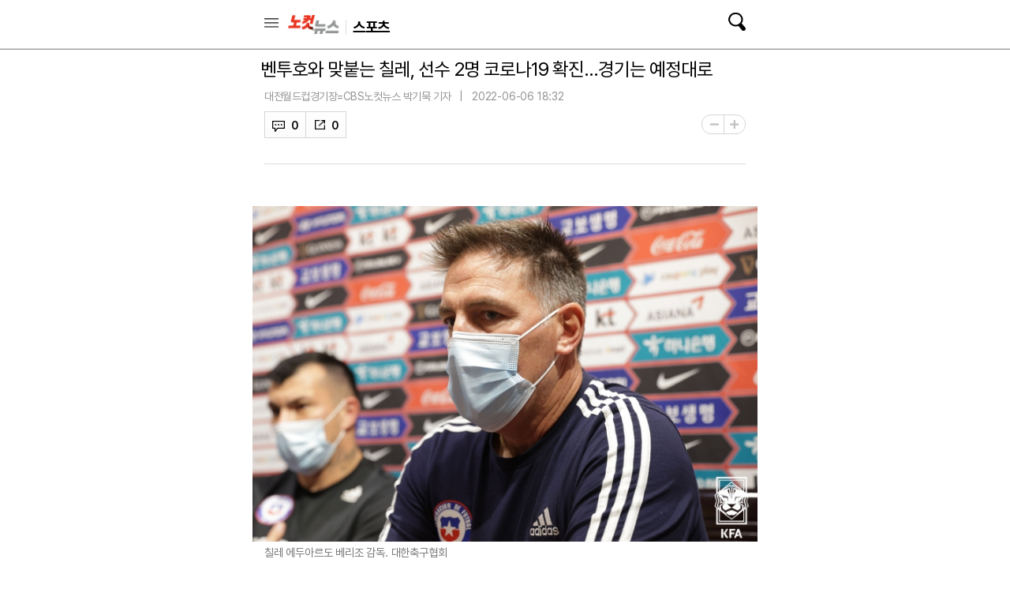

--- FILE ---
content_type: text/html; charset=utf-8
request_url: https://m.nocutnews.co.kr/news/5767727
body_size: 15397
content:

<!DOCTYPE html>
<html xmlns="http://www.w3.org/1999/xhtml" lang="ko">
<head><meta charset="utf-8" /><meta http-equiv="X-UA-Compatible" content="IE=edge, chrome=1" /><meta name="theme-color" content="#d6d6d6" /><meta name="apple-mobile-web-app-status-bar-style" content="black" /><meta name="naver-site-verification" content="b48d76b0bd0390343524a5a0edb8a5882256fbc1" /><meta property="og:site_name" content="노컷뉴스" /><meta property="fb:pages" content="193441624024392" /><meta id="viewport" name="viewport" content="width=device-width,initial-scale=1.0,minimum-scale=1.0,maximum-scale=3.0,user-scalable=yes" /><meta name="google-site-verification" content="EX6fKyyKn5aXUixtgeYmhjaxfeJ5uoQQP1k4VpM2DQI" /><meta name="dailymotion-domain-verification" content="dml6g3zuoks7t1tfn" /><meta name="referrer" content="unsafe-url" />



<meta name="description" content="한국 축구대표팀과 평가전을 치를 칠레 축구대표팀 선수 등 2명이 코로나19 확진 판정을 받았다." /><meta property="og:url" content="https://www.nocutnews.co.kr/news/5767727" /><meta property="og:type" content="article" /><meta property="og:title" content="벤투호와 맞붙는 칠레, 선수 2명 코로나19 확진…경기는 예정대로" /><meta property="og:description" content="한국 축구대표팀과 평가전을 치를 칠레 축구대표팀 선수 등 2명이 코로나19 확진 판정을 받았다." /><meta property="og:image" content="https://file2.nocutnews.co.kr/newsroom/image/2022/06/06/202206061829443505_0.jpg" /><meta property="og:locale" content="ko_KR" /><meta name="twitter:card" content="summary_large_image" /><meta name="twitter:url" content="https://www.nocutnews.co.kr/news/5767727" /><meta name="twitter:title" content="벤투호와 맞붙는 칠레, 선수 2명 코로나19 확진…경기는 예정대로" /><meta name="twitter:description" content="한국 축구대표팀과 평가전을 치를 칠레 축구대표팀 선수 등 2명이 코로나19 확진 판정을 받았다." /><meta name="twitter:image" content="https://file2.nocutnews.co.kr/newsroom/image/2022/06/06/202206061829443505_0.jpg" /><meta name="article:section" content="스포츠" /><meta name="article:section2" content="축구" /><meta name="article:published_time" content="2022-06-06T18:32:57.1130000" /><meta name="dable:item_id" content="5767727" /><meta name="dable:author" content="대전월드컵경기장=CBS노컷뉴스 박기묵 기자" /><title>
	벤투호와 맞붙는 칠레, 선수 2명 코로나19 확진…경기는 예정대로 - 노컷뉴스
</title><link rel="icon" href="//img.nocutnews.co.kr/m/nocut.png" /><link rel="shortcut icon" href="//img.nocutnews.co.kr/mnocut/v2/common/mnocutico.png" /><link rel="apple-touch-icon-precomposed" href="//img.nocutnews.co.kr/mnocut/v2/common/mnocutico.png" />
<!-- Google Tag Manager -->
<script>(function (w, d, s, l, i) {
		w[l] = w[l] || []; w[l].push({
			'gtm.start':
				new Date().getTime(), event: 'gtm.js'
		}); var f = d.getElementsByTagName(s)[0],
			j = d.createElement(s), dl = l != 'dataLayer' ? '&l=' + l : ''; j.async = true; j.src =
				'https://www.googletagmanager.com/gtm.js?id=' + i + dl; f.parentNode.insertBefore(j, f);
	})(window, document, 'script', 'dataLayer', 'GTM-T4TKQGW');</script>
<!-- End Google Tag Manager -->
<link rel="stylesheet" type="text/css" href="/jquery/ui/jquery-ui.min.css" /><link rel="stylesheet" href="https://cdn.jsdelivr.net/npm/swiper@11/swiper-bundle.min.css" /><link href="/css/basic.css" rel="stylesheet" /><link rel="stylesheet" type="text/css" href="/css/snslayer.css" /><link rel="stylesheet" type="text/css" href="/css/common2024.css" /><link rel="stylesheet" type="text/css" href="/css/slick.css" />
<link rel="stylesheet" type="text/css" href="/css/sub_head.css" />

<link rel="stylesheet" type="text/css" href="https://www.jqueryscript.net/css/jquerysctipttop.css" />
<link rel="stylesheet" type="text/css" href="https://reply.nocutnews.co.kr/css/basic.css" />
<link rel="stylesheet" type="text/css" href="https://reply.nocutnews.co.kr/css/reply.css" />
<link rel="canonical" href="https://www.nocutnews.co.kr/news/5767727" />
<link href="/jquery/jquerysctipttop.css" rel="stylesheet" />



<link href="css/view.css" rel="stylesheet" />


<link rel="amphtml" href="https://m.nocutnews.co.kr/news/amp/5767727" />


<script type = 'application/ld+json'>
{
"@context": "https://schema.org",
"@type": "NewsArticle",
"@id": "https://www.nocutnews.co.kr/news/5767727",
"mainEntityOfPage" : {
"@type": "WebPage" , 
"@id": "https://www.nocutnews.co.kr/news/5767727"
},
"articleSection": [
"스포츠",
"축구"
],
"headline": "벤투호와 맞붙는 칠레, 선수 2명 코로나19 확진…경기는 예정대로",
"image": {
 "@type": "ImageObject", 
 "@id": "https://file2.nocutnews.co.kr/newsroom/image/2022/06/06/202206061829443505_0.jpg", 
 "url": "https://file2.nocutnews.co.kr/newsroom/image/2022/06/06/202206061829443505_0.jpg", 
 "width": "710", 
 "height": "668" 
},
"datePublished": "2022-06-06T18:32:57",
"dateModified": "2022-06-06T18:32:57",
"author" : {
 "@type": "Person", 
 "name": "대전월드컵경기장=CBS노컷뉴스 박기묵 기자" 
},
"publisher": {
 "@type": "Organization", 
 "name": "노컷뉴스", 
"logo": {
 "@type": "ImageObject", 
 "url": "https://img.nocutnews.co.kr/nocut/v2/img/img_snsDefault_n.png", 
 "width": "211", 
 "height": "60" 
},
"sameAs": ["https://www.facebook.com/nocutnews", "https://twitter.com/nocutnews"] }, 
"description": "한국 축구대표팀과 평가전을 치를 칠레 축구대표팀 선수 등 2명이 코로나19 확진 판정을 받았다."
},
{
"@context": "https://schema.org",
"@type": "BreadcrumbList",
"itemListElement" : [{
"@type": "ListItem",
"position": 1,
"name": "홈",
"item": "https://m.nocutnews.co.kr"
},
{
"@type": "ListItem",
"position": 2,
"name": "스포츠",
"item": "https://m.nocutnews.co.kr/news/sports"
},
{
"@type": "ListItem",
"position": 3,
"name": "축구",
"item": "https://m.nocutnews.co.kr/news/sports?c2=221"
},
{
"@type": "ListItem",
"position": 4,
"name": "벤투호와 맞붙는 칠레, 선수 2명 코로나19 확진…경기는 예정대로",
"item": "https://m.nocutnews.co.kr/news/5767727"
}
]
}
</script>


<script type="text/javascript" src="/WebResource.axd?d=vk8OLjAtV5n4RTSkntTKLMOFXJqKGAveaiIcBu_LddYyzZyKctGn1MekGwXM0wJjQcJp-Z-IRlqpd-VZk7NAoSyivU77RsNMcmlOKD0tX1YV3t4Yh9FAXAanoHKFWXJ4CjaMRG2jbabws_OGWWJbodps6Ug1&t=639029534942017456"></script>
<script type="text/javascript" src="/jquery/jquery.min.js"></script>
<script type="text/javascript" src="/jquery/ui/jquery-ui.min.js"></script>	
<script src="https://cdn.jsdelivr.net/npm/swiper@11/swiper-bundle.min.js"></script>
<script type="text/javascript" src="/WebResource.axd?d=CoYCds3a48pxw4hdcWCV_H7tm9j1nYMjJpxkdYvTE7M1wxeCL4YzcHV5trzFr5WU818_3NHUPcq6-Q-A-NezS_3AUgexlfMq8qxHptLv2BSvR2PVeFJOEjiLuvqowSVuqdAV71oNjPPpqJZBmey03ilhXQQ1&t=639029534942017456"></script>
<script type="text/javascript" src="/WebResource.axd?d=uwOdSAuA01rsLsJON_Q1bcfHMB1df1K8ZgSQa-g9Fk8ae3fPoEqQ7Gl8qR1t4aa8OYVijQOdAKp1L-Acfx6Ek-r9CAhZ_ouZennVSbFU58ZZdfdBuk4yO_l-uG-39YGf3VmpCt4jvVz7CJKuGcpk16NeW23dwXSXHPvOtKtIrbtc_n1g0&t=639029534942017456"></script>
<script type="text/javascript" src="/jquery/jquery.event.scroll.js"></script>
<script type="text/javascript" src="/jquery/jquery.touchSwipe.min.js"></script>
<script type="text/javascript" src="/js/kakao.min.js"></script>
<script type="text/javascript" src="/news/js/clipboard.min.js"></script>	
<script type="text/javascript" src="/js/slick.min.js"></script>
<script type="text/javascript" src="/js/nocutnews-1.1.1.js"></script>
<script type="text/javascript" src="/js/memberinfo.js"></script>
<script type="text/javascript" src="/js/app.js"></script>



<script type="text/javascript" src="/js/lazyload.js"></script>

<script type="text/javascript" src="/jquery/photoswipe.js"></script>
<script type="text/javascript" src="/jquery/photoswipe-ui-default.js"></script>
<script type="text/javascript" src="/news/js/view-2.0.1.js"></script>


		
		<script async src="https://securepubads.g.doubleclick.net/tag/js/gpt.js" crossorigin="anonymous"></script>
		<script>
			window.googletag = window.googletag || { cmd: [] };
			googletag.cmd.push(function () {
				googletag.defineSlot('/83673359,30749565/nocutnews_Mbottomanchor_b_320_100', [320, 100], 'div-gpt-ad-1757469681941-0').addService(googletag.pubads());
				googletag.pubads().enableSingleRequest();
				googletag.enableServices();
			});
		</script>
	

<script type="text/javascript" src="//send.mci1.co.kr/delivery/js/32057708/23314335276" async></script>
<script type="text/javascript" src="https://reply.nocutnews.co.kr/js/reply.js"></script>
<script type="text/javascript" src="https://cms.nocutnews.co.kr/nocutnews/mobile_main_data_v5.js"></script>
<script type="text/javascript" src="https://cms.nocutnews.co.kr/nocutnews/recommend_data_v3.htm"></script>
<script type="text/javascript" src="https://cms.nocutnews.co.kr/nocutnews/special/election/presidential21/common_data.js"></script>
<script type="text/javascript" src="https://www.gstatic.com/charts/loader.js"></script>

<script type="text/javascript" src="https://cms.nocutnews.co.kr/nocutnews/rightarea_data_v5.js"></script>
<script type="text/javascript" src="https://cms.nocutnews.co.kr/nocutnews/videolive_data.js"></script>
</head>
<body id="htmlBody">
<form method="post" action="./5767727" id="frmForm">
<div class="aspNetHidden">
<input type="hidden" name="__VIEWSTATE" id="__VIEWSTATE" value="RaOo3WCbY64EuDeM+WV1BwAEmssbOlxCKFNjsmUQGfE51AUDtr2irmJupmKzJeRtyhxRsKGFrn4/[base64]/zXuz4xXdIZ3X3s1QTOFVZICRbbenUe1rnfcZSt49ljyC+mRGsmUxbEdlxgN9Lx9ufZXuR32qtCgcoBXsapdOxTxowMoMI2l9PEJ3x3xJ7tnX4MspAOvAvN49hMCcNK+aIC3ocjmckuCSXGciVEi8WYgiSR7UJL51qh8+xUo0o/KxKYG2UjT7VM0wydmoTRpYHLXlAXA0DVPBzB2u2j0YOgwbuYqdEBfD38qQ8NQyqinddPSGcy2bK/PVN7c8x0iw4hXgHkbdUIkvoyFMehf6jujOLSHVBr4wWolJpW7oB3R0e8PUryGtnkPPfXDxug8sLwyKFeSs9rPAkb/[base64]/dAPO/x6wJtOT9DS2YG1LTPYnduXwECbRT/XtYGrfmQnFAmZ0Op6+/itMxWUUOYG9+2EnGERmG/EHAg3KqCr9ZBDI9mAyMS0wMOIJEAwSB63QTrOO91D6j5QeuDxarLLcClQ4bJUvJPaJGT/2aFhtjj0uwpGstzUsHhP3rXqinEAF8W9b/071rynVGPnfGRGqbcRx8uXKrhIS6gP5Xknh4xhV4BdfF3w7l2i52zW4wViEwVWisBL3cWpIqUo6u/kAaut8dzdTPGs6awPziYhycrh807r7n0tlm+//LbtF/rsJq5euUHs1txnIjPBK+rPS/wD6SDBLTZHCJ/+DsEcNpaeNZKgn6bt5eNa2uGet3qtt9bbSb9h5Oipl3sbXzUDW3GvwkNqqMeS/Ghn0HKy6TJ29Ecc7n/NULjcK19/[base64]/[base64]" />
</div>


<script type="text/javascript">
//<![CDATA[
_Page.news.index = 5767727;
_Page.news.shortUrl = "http://cbs.kr/8DPmb6";
_TRK_PN = "노컷";
_TRK_CP = "스포츠";
_page.data.clientId = "eb001155-cc9b-44b8-bca5-1e3900af40e1";
_page.share.sns.kakaoLink.apiKey = "439f10174b0dab64f4520b0bdecfe66a";
_page.channel = _page.data.channel;
_page.clientId = _page.data.clientId;
_page.apiDomain = `${_page.data.nocutApi}/nocut/`;
_page.subscribeApiDomain = `${_page.data.nocutApi}/subscribe`;
_Data.sites.nocut.login = "https://member.nocutnews.co.kr/login";
//]]>
</script>

<div class="aspNetHidden">

	<input type="hidden" name="__VIEWSTATEGENERATOR" id="__VIEWSTATEGENERATOR" value="B69F4D26" />
</div>

<div id="pnlHeader" class="header">
	

		<div class="header_con">
			<div class="h_con">
				<div class="header_top_btns">
					<a href="javascript:;" class="btn_remote">목록</a>
					<h1><a href="/">노컷뉴스</a></h1>
				</div>
				<h2>
					<a id="hlCategory" href="/news/sports"><span id="lbCategory">스포츠</span></a>
				</h2>
			
				<a class="btn_search" href="javascript:;">검색</a>
				
				<div id="pnlSns" class="h_share">
		
					<ul>
						<li class="reply">
							<a id="hlReply">댓글</a>
							<span id="spnReplyCount">0</span>
						</li>
						
						<li class="share_b">
							<button type="button">공유</button>
							
						</li>
						<li class="font_b">
							<button type="button">글자크기</button>
							
							<div class="layerfont" style="display:none;"> 
								<strong>글자 크기</strong>
								<button type="button" class="btn_close">X</button>
								
								<p>
									<button type="button" data-size="80" class="font80">가</button>
									<button type="button" data-size="90" class="font90">가</button>
									<button type="button" data-size="100" class="font100">가</button>
									<button type="button" data-size="110" class="font110">가</button>
									<button type="button" data-size="120" class="font120">가</button>

									
								</p>
							</div>
						</li>
					</ul>
				
	</div>
			</div>

			
			<div class="sctbox_wrap">
				<div class="sh_top">
					<div class="h_con">
						<h1><a href="/">노컷뉴스</a></h1>
						<a href="#" class="btn_close">닫기</a>
					</div>
				</div>
				<div class="sctbox">
					<div class="h_con">
						<div class="sb">
							<div class="searchbox">
								<input type="text" name="query" placeholder="검색어를 입력하세요" />
								<p class="bw">
									<a href="https://msearch.nocutnews.co.kr/?sv=" class="btn_search">검색</a>
								</p>
							</div>
						</div>
						<div class="scbox" style="display: none;">
							<ul class="sclist">
								<li>
									<p>검색결과가 없습니다.</p>
								</li>
							</ul>
							<p class="autoact">
								<a href="#" class="btn_s">자동검색</a>
								<a href="#" class="on">ON</a>
							</p>
						</div>

						
						
						
						<div class="most_b">
							<h3>실시간 랭킹 뉴스</h3>
							<ol>
								
							</ol>
						</div>
					</div>
				</div>
			</div>
		</div>
		
		
	

</div>


<div id="pnlTopAd" class="subtop_ad">
	
	
	
	<div style="max-width: 320px; max-height: 50px; margin:0 auto; text-align: center; overflow: hidden; zoom: 1;">
		<script type="text/javascript" src="//white.contentsfeed.com/RealMedia/ads/adstream_jx.ads/m.nocutnews.co.kr/article@Top1"></script>
	</div>
	


</div>


<div class="remotecontrol">
	
	<div class="remote_con">
		<div class="remote_top">
			<a href="/" class="logo">노컷뉴스</a>
		</div>
		<div class="login_b">
			<iframe id="ifrLogin" width="280" height="30" style="margin:0; padding:0;" src="/common/loginframe.aspx?639054110597163709"
					marginwidth="0" marginheight="0" frameborder="0" scrolling="no"></iframe>
			
		</div>
		<ul class="navlist">
			<li class="w100"><a href="/news/list">최신기사</a></li>
			
					<li><a href="/news/politics">정치</a></li>
				
					<li><a href="/news/society">사회</a></li>
				
					<li><a href="/news/area">전국</a></li>
				
					<li><a href="/news/policy">정책</a></li>
				
					<li><a href="/news/economy">경제</a></li>
				
					<li><a href="/news/industry">산업</a></li>
				
					<li><a href="/news/world">국제</a></li>
				
					<li><a href="/news/opinion">오피니언</a></li>
				
					<li><a href="/news/life">라이프</a></li>
				
					<li><a href="/news/entertainment">엔터</a></li>
				
					<li><a href="/news/sports">스포츠</a></li>
				
			
		</ul>
		<ul class="navlist">
			<li><a href="/issue/hotissue/">핫이슈</a></li>
			<li><a href="/issue/theme/">스페셜</a></li>
			<li><a href="/issue/plan/">기획</a></li>
			<li><a href="/subscribe/">구독</a></li>
			<li><a href="/jebo/write.aspx">제보</a></li>
		</ul>
		<ul class="navlist">
			<li><a href="/nocutv/">노컷브이</a></li>
			<li><a href="/photo/">포토</a></li>
			<li><a href="/story/">인터랙티브</a></li>
			<li><a href="/itsreal/">노컷체크</a></li>
			<li><a href="/podcast/">팟캐스트</a></li>
			<li><a href="/timeline/">타임라인</a></li>
		
		</ul>
		<dl>
			<dt>전국 네트워크</dt>
			<dd>
				<ul class="navlist">
					
					<li><a href="/news/list?c2=227" target="_blank">경인</a></li>
					<li><a target="_blank" href="https://mgw.nocutnews.co.kr">강원</a></li>
					<li><a target="_blank" href="https://mgn.nocutnews.co.kr">경남</a></li>
					<li><a target="_blank" href="https://mgj.nocutnews.co.kr">광주</a></li>
					<li><a target="_blank" href="https://mdg.nocutnews.co.kr">대구</a></li>
					<li><a target="_blank" href="https://mdj.nocutnews.co.kr">대전</a></li>
					<li><a target="_blank" href="https://mbs.nocutnews.co.kr">부산</a></li>
					<li><a target="_blank" href="https://myd.nocutnews.co.kr">영동</a></li>
					<li><a target="_blank" href="https://mus.nocutnews.co.kr">울산</a></li>
					<li><a target="_blank" href="https://mjn.nocutnews.co.kr">전남</a></li>
					<li><a target="_blank" href="https://mjb.nocutnews.co.kr">전북</a></li>
					<li><a target="_blank" href="https://mjeju.nocutnews.co.kr">제주</a></li>
					<li><a target="_blank" href="https://mcj.nocutnews.co.kr">청주</a></li>
					<li><a target="_blank" href="https://mph.nocutnews.co.kr">포항</a></li>
				</ul>
			</dd>
		</dl>
		<ul class="navlist">
			<li><a target="_blank" href="//m.cbs.co.kr">CBS</a></li>
			<li><a target="_blank" href="https://mch.nocutnews.co.kr">크리스천뉴스</a></li>
			<li><a target="_blank" href="//www.youtube.com/@NocutTV1">노컷TV</a></li>
		</ul>
		<div class="snsbox">
			<a class="s1" href="//m.facebook.com/nocutnews" target="_blank">페이스북</a>
			<a class="s2" href="//x.com/nocutnews" target="_blank">X</a>
			<a class="s3" href="//media.naver.com/channel/promotion.nhn?oid=079" target="_blank">네이버</a>
			<a class="s4" href="//v.daum.net/channel/35/home" target="_blank">다음</a>
			<a class="s5" href="//www.youtube.com/user/NocutV" target="_blank">유튜브</a>
		</div>
		
	</div>
</div>




<div class="snslayer" style="display:none;">
	<h1>공유하기</h1>
	<div class="sns_wrap">
		<strong>공유하기</strong>
		<button type="button" class="btn_close">X</button>
		<ul class="sns_b">
			<li><button type="button" class="s_face">페이스북</button></li>
			<li><button type="button" class="s_x">트위터</button></li>
			<li><button type="button" class="s_band">밴드</button></li>
			<li><button type="button" class="s_kakao">카카오톡</button></li>
			<li><button type="button" class="s_copy">URL복사</button></li>
		</ul>
	</div>
</div>
<div class="mask" style="display:none;"></div>


	<div id="debugDisplay" style="width: 400px; height: 250px; position: fixed; top: 250px;
		left: 0px; background-color: white; z-index: 10000; border: 1px solid red; display: none;
		overflow: hidden; overflow-y: auto;">
	</div>
	<div id="pnlContainer" class="container">
	
		<div class="ct1">
			<div class="section view_ct">
				
				

				
				<h1>벤투호와 맞붙는 칠레, 선수 2명 코로나19 확진…경기는 예정대로</h1>
				<div class="view_box">
					
					
					<div class="cmost_n_layer">
						<div class="cmost_n_box">
							<p>노컷뉴스 이 시각 추천뉴스</p>
							<div class="list_box">
								<ol class="newslist cmost_list">
									
								</ol>
							</div>
						</div>
						<button type="button" class="btn_layer_close">닫기</button>
						
					</div>
					<div class="v_t">
						<audio id="pollyAudio"></audio>
						<ul class="bl_b">
							<li class='email'>
	<a href='https://m.nocutnews.co.kr/reporter/669'>대전월드컵경기장=CBS노컷뉴스 박기묵 기자</a>
	<a class='e_ico' href='mailto:ace0912@cbs.co.kr'>메일보내기</a>
</li>

							<li>2022-06-06 18:32</li>
						</ul>
						
						<div class="view_foot">
							<div id="pnlSnsView">
		
								<ul class="sns sns_b">
									<li id="reply" class="reply">
										<a id="hlReply">댓글</a>
										<span id="spnReplyCount">0</span>
									</li>
									<li class="sns_btn">
										<em>0</em>
									</li>
								</ul>
							
	</div>
						</div>
						<p class="font_size">
							<button type="button" class="font_small">-</button>
							<button type="button" class="font_big">+</button>
							
						</p>
						
						

						
						
						<div class="cmost_n">
							<button type="button" class="btn_cmost_n"><span>이 시각 주요뉴스</span></button>
							<p>이 시각 추천뉴스를 확인하세요</p>
						</div>
					</div>
					<div id="divViewBox" class="v_c">
						
						
						
						
						
						
						
						<div id="pnlContent" class="viewbox" itemprop="articleBody">
		
							&nbsp; &nbsp;<span class="fr-img-space-wrap fr-deletable news-image fr-img-caption fr-fic fr-dib" data-id="fba75536-b41c-4890-9faa-1746cb43813c" style="width: 710px;"><span class="fr-img-wrap"><img src="https://file2.nocutnews.co.kr/newsroom/image/2022/06/06/202206061830233461_0.jpg" alt="칠레 에두아르도 베리조 감독. 대한축구협회" class="fr-fic fr-dib"><span class="fr-inner">칠레 에두아르도 베리조 감독. 대한축구협회</span></span><iframe src="//io1.innorame.com/imp/ym4PJAw4p1Dr.iframe" width="100%" height="76" allowtransparency="true" marginwidth="0" marginheight="0" hspace="0" vspace="0" frameborder="0" scrolling="no" style="width:280px;min-width:100%;position:relative;z-index:9;"></iframe></span><br>한국 축구대표팀과 평가전을 치를 칠레 축구대표팀 선수 등 2명이 코로나19 확진 판정을 받았다. <br>&nbsp; &nbsp;<br>칠레축구협회는 6일(한국 시간) 공식 홈페이지를 통해 대표팀 미드필더 에스테반 파베즈(콜로콜로)와 피지컬 트레이너 카를로스 키슬룩이 코로나19 검사에서 양성 반응을 보였다고 밝혔다.<br>&nbsp; &nbsp;<br><div style="width:300px; margin:0 auto 25px;">
			<script type="text/javascript" src="//white.contentsfeed.com/RealMedia/ads/adstream_jx.ads/m.nocutnews.co.kr/article@x28"></script>
		</div>칠레축구협회는 "건강 상태는 양호하고 한국 방역 당국의 지침에 따라 선수단의 보호 아래 격리돼 있다"고 설명했다. 이어 "다른 선수단은 PCR 검사를 포함한 두 차례 검사에서 모두 음성 반응을 보였다"고 덧붙였다.&nbsp;<br>&nbsp; &nbsp;<br>한국과 칠레의 평가전은 이날 오후 8시 대전월드컵경기장에서 예정대로 진행된다.&nbsp;<br>&nbsp; &nbsp;<br><span class="fr-img-space-wrap fr-deletable news-image fr-img-caption fr-fic fr-dib" data-id="f2e647c7-c12a-4f32-aec2-78f125573251" style="width: 710px;"><span class="fr-img-wrap"><img src="https://file2.nocutnews.co.kr/newsroom/image/2022/06/06/202206061829443505_0.jpg" alt="선수단 버스를 기다리는 팬들. 노컷뉴스" class="fr-fic fr-dib"><span class="fr-inner">선수단 버스를 기다리는 팬들. 노컷뉴스</span></span></span><br>파울루 벤투 감독이 이끄는 축구대표팀은 지난 브라질과 6월 평가전 1차전에 이어 칠레전으로 경기력을 점검한다.<br>&nbsp; &nbsp;<br><div style="width: 300px; margin: 0 auto 25px; ">
			<script type="text/javascript" src="//white.contentsfeed.com/RealMedia/ads/adstream_jx.ads/m.nocutnews.co.kr/article@x29"></script>
		</div>특히 손흥민은 이번 칠레전에서 A매치 100경기를 채워 한국 대표팀 역대 16번째로 '센추리 클럽'에 이름을 올린다.&nbsp;<br>&nbsp; &nbsp;<br>대전월드컵경기장 인근은 경기 시작 3시간 전부터 팬들이 몰리기 시작했다. 선수단 버스가 들어서는 경기장 입구는 대표팀을 보려는 팬들로 긴 줄을 이었다.<div class='news-related_n'>
	<h2>관련 기사
	</h2>
	<div class='slider'>
	<div>
		<ul>
		<li><a href='/news/5767578'>역시 화끈한 UFC 헤비급…볼코프, 로젠스트루이크에 1R TKO 승리</a></li>
		<li><a href='/news/5767554'>VNL 4경기 연속 셧아웃패…여자배구 캐나다에도 완패</a></li>
		<li><a href='/news/5767527'>황희찬 "빌드업 축구? 이해 안 가..당연히 축구의 기본"</a></li>
		<li><a href='/news/5767494'>반은 진심이었던 '2002 아재들'…U-14팀과 즐거운 축구잔치</a></li>
		<li><a href='/news/5767449'>'브라질전 교훈' 손흥민, 칠레전서 '센추리 클럽' 축하포 쏜다</a></li>
	</ul></div>
		
	<div>
		<ul>
		<li><a href='/news/5767431'>'여자 배구 어쩌나' 라바리니의 폴란드에 셧아웃패…VNL 3연패</a></li>
		<li><a href='/news/5767112'>놀러 온 거 아니네…세계랭킹 1위가 보여준 '브라질 쇼'[노컷B]</a></li>
		<li><a href='/news/5767023'>'KO 달인의 대결' 볼코프-로젠스트루이크, UFC 헤비급 격돌</a></li>
		<li><a href='/news/5766893'>1년 만에 나온 황의조의 골, 브라질전 벤투호 자존심 살렸다</a></li>
		<li><a href='/news/5766883'>브라질, 홈 분위기 같은 원정에서 韓에 '5골' 축구 서비스</a></li>
	</ul></div>
		
	</div>
</div><br>&nbsp; &nbsp;
						
	</div>


						
						<div id="divBottomByline" class="r_byline">
		
							<p><span class='img'><img src="//img.nocutnews.co.kr/nocut/v3/img/img_reporter.jpg" alt="대전월드컵경기장=CBS노컷뉴스 박기묵 기자" /></span>	<a class='a_reporter' href='https://m.nocutnews.co.kr/reporter/669'><strong>대전월드컵경기장=CBS노컷뉴스 박기묵 기자</strong></a>
<a class='a_mail' href='mailto:ace0912@cbs.co.kr'>메일</a><a class='a_naver' href='https://media.naver.com/journalist/079/46091' target='_blank'>네이버</a><button type='button' class='btn_subscribe' data-index='669' data-title='박기묵'>구독</button></p>
							
						
	</div>
					</div>
				</div>
			</div>
			<div class="con_b" style="">
				
		
		<script type="text/javascript" src="https://white.contentsfeed.com/RealMedia/ads/adstream_jx.ads/m.nocutnews.co.kr/article@x60"></script>
	

				
		
		
	

			</div>
			
			
			<div class="con_b" style="">
				
		

		<script type="text/javascript">
			(function () {
				const now = new Date();
				const from = new Date(2023, 2, 1);
				if (now > from)
					document.write(`
		<div style="width:calc(100% - 20px); padding:0 10px; margin-bottom:20px;">
		<script type="text/javascript" src="//white.contentsfeed.com/RealMedia/ads/adstream_jx.ads/m.nocutnews.co.kr/article@x23"></` + `script>
		</div>`);
				else
					document.write(`
		<script src='//plugin.adplex.co.kr/script/2beonAdScript.js?ver=1.90' charset='UTF-8'></` + `script>
		<iframe src="//io1.innorame.com/imp/bdLkobw4p1Dr.iframe" width="100%" height="100"
			allowtransparency="true" marginwidth="0" marginheight="0" hspace="0" vspace="0"
			frameborder="0" scrolling="no" style="width: 280px; min-width: 100%; padding: 0 10px;
			position: relative; z-index: ;"></iframe>

		<div style="padding: 0 10px; height: 25px; margin-top: -5px;">
			<iframe src="//io1.innorame.com/imp/kyjgQKw4p1Dr.iframe" width="100%" height="25"
				allowtransparency="true" marginwidth="0" marginheight="0" hspace="0" vspace="0"
				frameborder="0" scrolling="no" style="width: 320px; min-width: 100%;" title="ad6-7">
			</iframe>
		</div>
		<div style="padding: 6px 10px 0; height: 25px;">
			<iframe src="//io1.innorame.com/imp/MKB07Aw4p1Dr.iframe" width="100%" height="25"
				allowtransparency="true" marginwidth="0" marginheight="0" hspace="0" vspace="0"
				frameborder="0" scrolling="no" style="width: 320px; min-width: 100%;" title="ad6-8">
			</iframe>
		</div>
		<div style="padding: 4px 0 0;">
			<iframe height="90" src="//io1.innorame.com/imp/ymnaPKw4p1Dr.iframe" allowtransparency="true"
				marginwidth="0" marginheight="0" hspace="0" vspace="0" frameborder="0" scrolling="no"
				style="position: relative; z-index: 100; width: calc(100% - 10px); left: 10px;">
			</iframe>
		</div>`);
			})();
		</script>

		
		

<div style="text-align:center; ">
	<iframe src='//white.contentsfeed.com/RealMedia/ads/adstream_sx.ads/m.nocutnews.co.kr/article@x35' style="width:320px; height:100px; display:block; margin:0 auto 20px;" width='320' height='100' frameBorder='0' marginWidth='0' marginHeight='0' scrolling='no' leftmargin='0' topmargin='0' title="ad6-9"></iframe>
</div>
	

			</div>

			
			<div class="v_like">
				<p class="i_like"><button></button><span>0</span></p>
				<p class="i_unlike"><button></button><span>0</span></p>
			</div>
			<div class="con_b" style="">
				
		
	

				
		
		
	

			</div>
		</div>
		<div class="ct2">
			
				
			
			<div class="section con_b">
				
		
		<div style="text-align: center; margin:20px 0; height:100px;">
			<iframe id="ifrEffect2" class="" src='//white.contentsfeed.com/RealMedia/ads/adstream_sx.ads/m.nocutnews.co.kr/article@x45'
               style="width:320px; height:100px; display:block; margin:0 auto;" width='320' height='100' frameborder='0' marginwidth='0' marginheight='0' scrolling='no'
                leftmargin='0' topmargin='0'></iframe>
		</div>
	

				
			</div>
			<div class="section con_b">
				
						
		
<!-- Dable 하A_리스트8_NULL 위젯 시작 -->
<div id="dablewidget_KoEvJR7B" data-widget_id="KoEvJR7B">
<script>
	(function (d, a, b, l, e, _) {
		if (d[b] && d[b].q) return; d[b] = function () { (d[b].q = d[b].q || []).push(arguments) }; e = a.createElement(l);
		e.async = 1; e.charset = 'utf-8'; e.src = '//static.dable.io/dist/plugin.min.js';
		_ = a.getElementsByTagName(l)[0]; _.parentNode.insertBefore(e, _);
	})(window, document, 'dable', 'script');
	dable('setService', 'm.nocutnews.co.kr');
	dable('renderWidget', 'dablewidget_KoEvJR7B');
</script>
</div>
<!-- Dable 하A_리스트8_NULL 위젯 종료 -->

<!-- Dable 하B_텍스트6_EMPTY 위젯 시작 -->
<div id="dablewidget_370nRKXx" data-widget_id="370nRKXx">
<script>
	(function (d, a, b, l, e, _) {
		if (d[b] && d[b].q) return; d[b] = function () { (d[b].q = d[b].q || []).push(arguments) }; e = a.createElement(l);
		e.async = 1; e.charset = 'utf-8'; e.src = '//static.dable.io/dist/plugin.min.js';
		_ = a.getElementsByTagName(l)[0]; _.parentNode.insertBefore(e, _);
	})(window, document, 'dable', 'script');
	dable('setService', 'm.nocutnews.co.kr');
	dable('renderWidget', 'dablewidget_370nRKXx');
</script>
	</div>
<!-- Dable 하B_텍스트6_EMPTY 위젯 종료 -->

	

					
			</div>
			
			


			<div class="section con_b">
				
						
		
		
	

						
		
		
	

					
			</div>

			
			

<div class="c_b">
	<div class="most_b">
		<h3>실시간 랭킹 뉴스</h3>
		<ol>
			
		</ol>
	</div>
</div>

		
		
	


<div class="c_b">
	<h3>오늘의 기자</h3>
	<ul class="reporter_b">
		
	</ul>
</div>


<script type="text/javascript">
_Page.reporter.render();
_Page.mostviewed.render();
</script>



						
			<div class="section con_b">
				
						
        
		
        <div class="ct_box">
            <div style="text-align: center; padding:20px 0 10px; border-bottom: 10px solid #f2f2f2;">
				<iframe src='//white.contentsfeed.com/RealMedia/ads/adstream_sx.ads/m.nocutnews.co.kr/article@x24'
					style="width: 320px; height: 270px; display: block; margin: 0 auto;" width='320'
					height='270' frameborder='0' marginwidth='0' marginheight='0' scrolling='no'
					leftmargin='0' topmargin='0'></iframe>
            </div>
        </div>
    

						
		
		<div class="ct_box" style="border-bottom:10px solid #f2f2f2;">
			<!-- Begin Dable 본문하단_텍스트 / For inquiries, visit http://dable.io -->
			<div id="dablewidget_RoOzazXm" data-widget_id="RoOzazXm">
				<script>
					(function (d, a, b, l, e, _) {
						if (d[b] && d[b].q) return; d[b] = function () { (d[b].q = d[b].q || []).push(arguments) }; e = a.createElement(l);
						e.async = 1; e.charset = 'utf-8'; e.src = '//static.dable.io/dist/plugin.min.js';
						_ = a.getElementsByTagName(l)[0]; _.parentNode.insertBefore(e, _);
					})(window, document, 'dable', 'script');
					dable('setService', 'm.nocutnews.co.kr');
					dable('sendLogOnce');
					dable('renderWidget', 'dablewidget_RoOzazXm');
				</script>
			</div>
			<!-- End 본문하단_텍스트 / For inquiries, visit http://dable.io -->
		</div>
	

						
		 
		<iframe src='//white.contentsfeed.com/RealMedia/ads/adstream_sx.ads/m.nocutnews.co.kr/article@x17'
			style="width: 300px; height: 250px; display: block; margin:20px auto 0;" width='300'
			height='250' frameborder='0' marginwidth='0' marginheight='0' scrolling='no'
			leftmargin='0' topmargin='0'></iframe>
	

						
						
						
							<script type="text/javascript" defer="defer">
								(function () {
									NocutReply.load("https://nocutnews.co.kr/news/5767727");
								})();
							</script>
							<div class="reply_b"></div>
						
					
			</div>
			<div class="section con_b">
				
						
		
		<div class="ct_box">
			<div style="margin:20px auto;width:300px;">
				<div class="gliaplayer-container" data-slot="adnmore_nocutnews_mobile"></div>
				<script src="https://player.gliacloud.com/player/adnmore_nocutnews_mobile" async></script>
			</div>
			<!-- 기사하단 페이지의 전체 노출량을 체크 용도 1*1 -->
			<iframe src='//white.contentsfeed.com/RealMedia/ads/adstream_sx.ads/m.nocutnews.co.kr/article@x89' width='1' height='1' frameBorder='0' marginWidth='0' marginHeight='0' scrolling='no' leftmargin='0' topmargin='0'></iframe>
		</div>
	

					
			</div>
			<div class="section con_b">
				
						
		
		<div>
			<!-- Dable 하C_리스트IF_EMPTY 위젯 시작/ 문의 http://dable.io -->
			<div id="dablewidget_BoxRZKl8" data-widget_id="BoxRZKl8">
				<script>
					(function (d, a) { d[a] = d[a] || function () { (d[a].q = d[a].q || []).push(arguments) }; }(window, 'dable'));
					dable('renderWidget', 'dablewidget_BoxRZKl8');
				</script>
			</div>
			<!-- Dable 하C_리스트IF_EMPTY 위젯 종료/ 문의 http://dable.io -->
		</div>
	

					
			</div>			
		</div>
	
</div>
	
	
	

<div class="photo_con" style="display:none;">
<div class="photo_layer">
	<div class="layter_b">
		<div class="l_b">
			
		</div>
	</div>
	<h1></h1>
	<p class="count_b">
		<em></em>/<span></span>
	</p>
	<p class="btn_b">
		<a class="btn_prev" href="javascript:;">이전</a>
		<a class="btn_next" href="javascript:;">다음</a>
	</p>
	<a class="btn_close" href="javascript:;">닫기</a>
</div>
</div>

	
		
		<div style="text-align:center;">
			<script type="text/javascript" src="//white.contentsfeed.com/RealMedia/ads/adstream_jx.ads/m.nocutnews.co.kr/article@x30"></script>
		</div>
	

	




<a class="btn_top" href="javascript:;">상단으로 이동</a>

<div class="footer">
	
	<div class="snsbox">
		<a class="s1" href="//m.facebook.com/nocutnews" target="_blank">페이스북</a>
		<a class="s2" href="//x.com/nocutnews" target="_blank">X</a>
		<a class="s3" href="//media.naver.com/channel/promotion.nhn?oid=079" target="_blank">네이버</a>
		<a class="s4" href="//v.daum.net/channel/35/home" target="_blank">다음</a>
		<a class="s5" href="//www.youtube.com/user/NocutV" target="_blank">유튜브</a>
	</div>
	<div class="btbox">
		<p class="st1">
			<a href="javascript:;" target="_blank">로그인</a>
			<a href="/jebo/write.aspx" target="_blank">제보</a>
			<a href="javascript:;" target="_blank">APP설치</a>
			<a href="https://www.nocutnews.co.kr?from=mobile">PC버전</a>
		</p>
		<p class="st2">
			<a href="/about/">회사소개</a>
			<a href="//www.cbsmnc.co.kr" target="_blank">매체 소개</a>
			<a href="/crop/">사업자정보</a>
			<a href="//member.nocutnews.co.kr/policy#tab2">개인정보 처리방침</a>
			<a href="//member.nocutnews.co.kr/policy#tab1">이용약관</a>
		</p>
		<p class="copyright">&copy; 2003 CBS M&C, 노컷뉴스 all rights reserved.</p>
	</div>
</div>


		
		
		<div style="position: fixed; bottom: 0; left: 0; width: 100%; z-index: 9000 !important; transform: translateY(0);">
			
			<script type="text/javascript" src="https://white.contentsfeed.com/RealMedia/ads/adstream_jx.ads/m.nocutnews.co.kr/article@x53"></script>
		</div>
	





</form>


<script type="text/javascript">
(function(w, d, a){
	w.__beusablerumclient__ = {
		load : function(src){
			var b = d.createElement("script");
			b.src = src; b.async=true; b.type = "text/javascript";
			d.getElementsByTagName("head")[0].appendChild(b);
		}
	};w.__beusablerumclient__.load(a);
})(window, document, '//rum.beusable.net/script/b180118e142344u288/c435e792eb');
</script>


<!-- Dable 스크립트 시작 / 문의 support@dable.io -->
<script>
	(function (d, a, b, l, e, _) {
		d[b] = d[b] || function () { (d[b].q = d[b].q || []).push(arguments) }; e = a.createElement(l);
		e.async = 1; e.charset = 'utf-8'; e.src = '//static.dable.io/dist/plugin.min.js';
		_ = a.getElementsByTagName(l)[0]; _.parentNode.insertBefore(e, _);
	})(window, document, 'dable', 'script');
	dable('setService', 'm.nocutnews.co.kr');
	dable('sendLog');
</script>
<!-- Dable 스크립트 종료 / 문의 support@dable.io -->


</body>
</html>


--- FILE ---
content_type: application/javascript
request_url: https://cms.nocutnews.co.kr/nocutnews/rightarea_data_v5.js
body_size: 8042
content:
//<script type="text/javascript">
//<![CDATA[
if (!_Data) var _Data = {};
_Data.rightarea = {"mostViewed":[{"title":"종합","content":[{"__type":"ImageContentData:#CBSi.Framework.Web.CmsData","index":6464247,"title":"[단독]유담 탈락하자 '교수 채용 중단'…다음 학기 바로 임용","image":"https:\/\/file2.nocutnews.co.kr\/newsroom\/image\/2026\/01\/29\/202601292155554839_0.jpg"},{"__type":"ImageContentData:#CBSi.Framework.Web.CmsData","index":6464646,"title":"[단독]대기업 우유 불법유통 인지하고도…1년 넘게 '쉬쉬'","image":"https:\/\/file2.nocutnews.co.kr\/newsroom\/image\/2026\/01\/30\/202601301644346575_0.jpg"},{"__type":"ImageContentData:#CBSi.Framework.Web.CmsData","index":6464676,"title":"신천지 본부·이만희 거처 첫 압수수색…'당원가입 의혹' 겨냥","image":"https:\/\/file2.nocutnews.co.kr\/newsroom\/image\/2026\/01\/30\/202601301710012137_0.jpg"},{"__type":"ImageContentData:#CBSi.Framework.Web.CmsData","index":6464608,"title":"장원영 끝내 '탈덕수용소' 단죄…대법원 확정에 \"법 대응 지속\"","image":"https:\/\/file2.nocutnews.co.kr\/newsroom\/image\/2026\/01\/30\/202601301617260302_0.jpg"},{"__type":"ImageContentData:#CBSi.Framework.Web.CmsData","index":6464634,"title":"배나라-한재아 열애 인정…뮤지컬 배우 커플 탄생","image":"https:\/\/file2.nocutnews.co.kr\/newsroom\/image\/2026\/01\/30\/202601301645111547_0.jpg"},{"__type":"ImageContentData:#CBSi.Framework.Web.CmsData","index":6464809,"title":"김 총리, '색동원 성적학대사건' 범부처TF 구성 긴급지시","image":"https:\/\/file2.nocutnews.co.kr\/newsroom\/image\/2026\/01\/30\/202601302214266195_0.jpg"},{"__type":"ImageContentData:#CBSi.Framework.Web.CmsData","index":6464812,"title":"트럼프, 연준 의장에 케빈 워시 지명…금리 인하 속도내나","image":"https:\/\/file2.nocutnews.co.kr\/newsroom\/image\/2026\/01\/30\/202601302148493594_0.jpg"},{"__type":"ImageContentData:#CBSi.Framework.Web.CmsData","index":6464728,"title":"'사법행정권 남용' 양승태 2심서 유죄로 뒤집혀…징역 6개월·집유 1년","image":"https:\/\/file2.nocutnews.co.kr\/newsroom\/image\/2026\/01\/30\/202601301755305899_0.jpg"},{"__type":"ImageContentData:#CBSi.Framework.Web.CmsData","index":6464734,"title":"삼성SDI, 美업체와 배터리 공급 계약…테슬라 ESS용 추정","image":"https:\/\/file2.nocutnews.co.kr\/newsroom\/image\/2026\/01\/30\/202601301805101757_0.jpg"},{"__type":"ImageContentData:#CBSi.Framework.Web.CmsData","index":6464799,"title":"음성 공장 화재 3시간만에 초진…연락 두절 직원 2명 본격 수색(종합)","image":"https:\/\/file2.nocutnews.co.kr\/newsroom\/image\/2026\/01\/30\/202601302041578917_0.jpg"}],"image":null}],"banners":[{"title":"NAVER","image":"https:\/\/file2.nocutnews.co.kr\/nocut\/banners\/pc\/20240715124044.png","link":{"href":"https:\/\/media.naver.com\/channel\/promotion?oid=079","target":"_blank","text":"https:\/\/media.naver.com\/channel\/promotion?oid=079","title":"https:\/\/media.naver.com\/channel\/promotion?oid=079"},"exposure":{"from":new Date(2024,6,14,0,0,0,0),"to":new Date(2026,11,14,0,0,0,0)},"imageForMobile":"https:\/\/file2.nocutnews.co.kr\/nocut\/banners\/m\/20240715124122.png","position":1,"sequence":1},{"title":"daum","image":"https:\/\/file2.nocutnews.co.kr\/nocut\/banners\/pc\/20250114150215.png","link":{"href":"https:\/\/v.daum.net\/channel\/35\/home","target":"_blank","text":"https:\/\/v.daum.net\/channel\/35\/home","title":"https:\/\/v.daum.net\/channel\/35\/home"},"exposure":{"from":new Date(2025,0,1,0,0,0,0),"to":new Date(2026,11,30,0,0,0,0)},"imageForMobile":"https:\/\/file2.nocutnews.co.kr\/nocut\/banners\/m\/20250114150223.png","position":1,"sequence":2}],"photo":[{"index":6464563,"title":"오천피의 환호, 허탈한 김건희의 1년 8개월[노컷한컷]","image":"https:\/\/file2.nocutnews.co.kr\/nocut\/news\/main\/photo\/20260130152106.jpg","dateLine":new Date(2026,0,30,15,21,9,573),"type":1},{"index":6464522,"title":"'쿠팡 2인자' 로저스, 경찰 첫 출석","image":"https:\/\/file2.nocutnews.co.kr\/nocut\/news\/main\/photo\/20260130143513.jpg","dateLine":new Date(2026,0,30,14,35,18,87),"type":1},{"index":31955,"title":"밀라노 동계올림픽 선수단 출국","image":"https:\/\/file2.nocutnews.co.kr\/nocut\/news\/main\/photo\/20260130112147.jpg","dateLine":new Date(2026,0,30,11,21,50,540),"type":2},{"index":31956,"title":"이해찬 빈소 조문한 장동혁","image":"https:\/\/file2.nocutnews.co.kr\/nocut\/news\/main\/photo\/20260130123649.jpg","dateLine":new Date(2026,0,30,12,36,53,157),"type":2}],"reporter":[{"index":1080,"title":"CBS노컷뉴스 오요셉 기자","usable":1,"chatUrl":"","email":{"value":"aletheia@cbs.co.kr"},"naverPageUrl":"https:\/\/media.naver.com\/journalist\/079\/75408","photo":{"url":"https:\/\/sunf.cbs.co.kr\/sysman\/user\/2022\/03\/30\/202203300102310257.jpg","originName":"202203300102310257.jpg"},"recentNews":{"index":6464813,"title":"신천지 피해가족, 합수본 압수수색 환영…\"12지파 사무실도 압색해야\""}},{"index":551,"title":"충북CBS 박현호 기자","usable":1,"chatUrl":"","email":{"value":"ckatnfl@cbs.co.kr"},"naverPageUrl":"https:\/\/media.naver.com\/journalist\/079\/72160","photo":{"url":"https:\/\/file2.nocutnews.co.kr\/news\/reporter\/2021\/02\/24\/20210224103247686.jpg","originName":"20210224103247686.jpg"},"recentNews":{"index":6464769,"title":"조길형 충주시장 퇴임…\"앞으로도 겸허한 자세로 충주 응원\""}},{"index":1695,"title":"제주CBS 이창준 기자","usable":1,"chatUrl":"","email":{"value":"cjl@cbs.co.kr"},"naverPageUrl":"","photo":{"url":"https:\/\/file2.nocutnews.co.kr\/news\/reporter\/2025\/06\/13\/20250613103850496.jpg","originName":"20250613103850496.jpg"},"recentNews":{"index":6464619,"title":"제주 찾은 노동부장관 쿠팡기사 유족 만나 위로"}},{"index":1167,"title":"광주CBS 김한영 기자","usable":1,"chatUrl":"","email":{"value":"10@cbs.co.kr"},"naverPageUrl":"https:\/\/naver.me\/GYT1Y6pY","photo":{"url":"https:\/\/file2.nocutnews.co.kr\/news\/reporter\/2025\/09\/06\/20250906184551472.jpg","originName":"20250906184551472.jpg"},"recentNews":{"index":6464576,"title":"안도걸 의원, 공직선거법 위반 등 1심 무죄…의원직 유지(종합)"}}],"shorts":[{"title":"CBS노컷뉴스","content":"김건희에 대한 법적 역사적 평가는 끝나지 않았다","image":"https:\/\/i.ytimg.com\/vi\/hsbc5-k15y0\/maxresdefault.jpg","source":"https:\/\/www.youtube.com\/watch?v=hsbc5-k15y0","icon":"https:\/\/img.nocutnews.co.kr\/nocut\/common\/nocutv_youtube.jpg"},{"title":"박성태의 뉴스쇼","content":"\"장동혁! 정치론 이길 자신 없어?\" 한동훈 제명에 윤희석 분노 \ud83d\udd25","image":"https:\/\/i.ytimg.com\/vi\/ItvmdnUMd6I\/maxresdefault.jpg","source":"https:\/\/www.youtube.com\/watch?v=ItvmdnUMd6I","icon":"https:\/\/img.nocutnews.co.kr\/nocut\/common\/newshow_youtube.jpg"},{"title":"박재홍의 한판승부","content":"또 문자 노출? 김한규 “제발 보호필름 좀!”[한판승부]","image":"https:\/\/i.ytimg.com\/vi\/o_N34jenEBQ\/maxresdefault.jpg","source":"https:\/\/www.youtube.com\/watch?v=o_N34jenEBQ","icon":"https:\/\/img.nocutnews.co.kr\/nocut\/common\/hanpan_youtube.jpg"}],"videos":[{"title":"박재홍의 한판승부","content":"김한규 “김어준 합당 배후설은 카더라 추정일뿐” 박원석 “진통은 많겠으나, 합당은 될 것”[한판승부]","image":"https:\/\/i.ytimg.com\/vi\/iJ2Ib44rKD4\/maxresdefault.jpg","source":"https:\/\/www.youtube.com\/watch?v=iJ2Ib44rKD4","icon":"https:\/\/img.nocutnews.co.kr\/nocut\/common\/hanpan_youtube.jpg"},{"title":"CBS노컷뉴스","content":"술 마시고 잡은 운전대… 시속 100km 도주의 결말은?","image":"https:\/\/i.ytimg.com\/vi\/YwwFtevNY28\/maxresdefault.jpg","source":"https:\/\/www.youtube.com\/watch?v=YwwFtevNY28","icon":"https:\/\/img.nocutnews.co.kr\/nocut\/common\/nocutv_youtube.jpg"},{"title":"박성태의 뉴스쇼","content":"\"I'll be back\" 약속한 한동훈, 무소속 출마할까?[뉴스닥]","image":"https:\/\/i.ytimg.com\/vi\/cVH_FYHCTUs\/maxresdefault.jpg","source":"https:\/\/www.youtube.com\/watch?v=cVH_FYHCTUs","icon":"https:\/\/img.nocutnews.co.kr\/nocut\/common\/newshow_youtube.jpg"}]};
//]]>
//</script>


--- FILE ---
content_type: application/javascript
request_url: https://m.nocutnews.co.kr/js/lazyload.js
body_size: 1274
content:
/* lazyload.js (c) Lorenzo Giuliani
* MIT License (http://www.opensource.org/licenses/mit-license.html)
*
* expects a list of:
* `<img src="blank.gif" data-src="my_image.png" width="600" height="400" class="lazy">`
*/
$(function() {
	var $q = function(q, res){
	if (document.querySelectorAll) {
	    res = document.querySelectorAll(q);
	} else {
	    var d=document
	    , a=d.styleSheets[0] || d.createStyleSheet();
	    a.addRule(q,'f:b');
	    for(var l=d.all,b=0,c=[],f=l.length;b<f;b++)
	    l[b].currentStyle.f && c.push(l[b]);

	    a.removeRule(0);
	    res = c;
	}
	return res;
	}
, addEventListener = function(evt, fn){
	window.addEventListener
	    ? this.addEventListener(evt, fn, false)
	    : (window.attachEvent)
	    ? this.attachEvent('on' + evt, fn)
	    : this['on' + evt] = fn;
	}
, _has = function(obj, key) {
	return Object.prototype.hasOwnProperty.call(obj, key);
};

function loadImage (el, fn) {
	var img = new Image()
		, src = el.getAttribute('data-src');
	img.onload = function() {
		if (!! el.parent)
		el.parent.replaceChild(img, el)
		else
		el.src = src;

		fn? fn() : null;
	}
	img.src = src;
}

function elementInViewport(el) {
	var rect = el.getBoundingClientRect()

	return (
		rect.top    >= 0
//	&& rect.left   >= 0		left 마이너스로 되어 있는 항목이 존재한다, kimaudrms
	&& rect.top <= (window.innerHeight || document.documentElement.clientHeight)
	)
}

	var images = new Array()
	, query = $q('img.lazy')
	, processScroll = function(){
	    for (var i = 0; i < images.length; i++) {
	    if (elementInViewport(images[i])) {
	        loadImage(images[i], function () {
	        images.splice(i, i);
	        });
	    }
	    };
	}
	;
	// Array.prototype.slice.call is not callable under our lovely IE8
	for (var i = 0; i < query.length; i++) {
		images.push(query[i]);
	};

	processScroll();
	addEventListener('scroll',processScroll);

});

--- FILE ---
content_type: application/javascript
request_url: https://cms.nocutnews.co.kr/nocutnews/mobile_main_data_v5.js
body_size: 27295
content:
//<script type="text/javascript">
//<![CDATA[
if (!_Data) var _Data = {};
_Data.main = {"bottomtop":[{"index":6464599,"title":"\"한국인 건드리면 패가망신\"…캄보디아어로 경고한 李대통령","content":"연일 SNS에 활발하게 게시물을 올리고 있는 이재명 대통령이 30일에도 X(옛 트위터)에 글을 올렸다. 이번에는 국내 현안이 아닌 초국가 스캠범죄 세력에 대한 경고였다.\r\n \r\n이 대통령은 이날 자신의 X를 통해 \"한국인 건들면 패가망신. 빈말 같나\"라며 \"대한민국은 한다면 한다. 끝까지\"라고 말했다.\r","image":"https:\/\/file2.nocutnews.co.kr\/newsroom\/image\/2026\/01\/30\/202601301609071458_0.jpg","attachType":1,"badge":"","dataIndex":19365,"relatedNews":[],"category":{"index":182,"title":"정치","usable":1,"childCount":0,"code":"politics","sequence":1,"type":2}},{"index":6464730,"title":"대학병원 CT 찍다 발생한 참혹한 사고","content":"[앵커] 오늘 하루 온라인에서 가장 주목 받은 뉴스만 콕콕 짚어봅니다.\r\n어텐션 뉴스, 송인찬 아나운서 나와 있습니다. 오늘 가져온 소식은 어떤 겁니까?\r\n \r","image":"https:\/\/file2.nocutnews.co.kr\/newsroom\/image\/2026\/01\/30\/202601301800018621_0.jpg","attachType":1,"badge":"","dataIndex":19363,"relatedNews":[],"category":{"index":191,"title":"사회","usable":1,"childCount":0,"code":"society","sequence":1,"type":2}},{"index":6464803,"title":"바다 앞 야구장 헐고 호텔 조성 '논란'…고성군 \"공공자산 재배치\"","content":"강원 고성군이 죽왕생활체육공원 운동장 철거 및 호텔·리조트 조성 사업과 관련해 불거진 특혜 의혹 논란 등에 대해 \"법적 절차에 따른 기부대 양여 방식의 공공자산 재배치\"라고 공식 입장을 밝혔다.\r\n\r","image":"https:\/\/file2.nocutnews.co.kr\/newsroom\/image\/2026\/01\/30\/202601302058230748_0.jpg","attachType":1,"badge":"","dataIndex":19364,"relatedNews":[],"category":{"index":225,"title":"전국","usable":1,"childCount":0,"code":"area","sequence":1,"type":2}},{"index":6464698,"title":"하나금융, 작년 순이익 첫 4조 돌파…역대 최대 실적","content":"하나금융그룹이 지난해 처음으로 4조원 넘는 순이익을 기록하면서 역대 최대 실적을 달성했다.\r\n \r\n지난해 순이익 첫 4조 돌파…올 상반기 4천억 자사주 소각 계획하나금융은 지난해 연결 당기순이익이 전년 대비 7.1% 증가한 4조 29억원을 기록했다고 30일 밝혔다.\r","image":"https:\/\/file2.nocutnews.co.kr\/newsroom\/image\/2026\/01\/30\/202601301745135373_0.jpg","attachType":1,"badge":"","dataIndex":19366,"relatedNews":[],"category":{"index":203,"title":"경제","usable":1,"childCount":0,"code":"economy","sequence":1,"type":2}},{"index":6464734,"title":"삼성SDI, 美업체와 배터리 공급 계약…테슬라 ESS용 추정","content":"삼성SDI가 미국에서 사업을 수주했다. 구체적인 계약 상대와 계약 금액 등은 공개하지 않았지만, 업계에서는 테슬라와의 3조 원대 에너지저장장치(ESS)용 배터리 공급 계약을 했다는 추정이 나온다.\r\n\r\n삼성SDI는 30일 미주법인 삼성SDI 아메리카(SDIA)가 배터리 공급 계약을 체결했다고 공시했다.\r","image":"https:\/\/file2.nocutnews.co.kr\/newsroom\/image\/2026\/01\/30\/202601301805101757_0.jpg","attachType":1,"badge":"","dataIndex":19367,"relatedNews":[],"category":{"index":248,"title":"산업","usable":1,"childCount":0,"code":"industry","sequence":1,"type":2}},{"index":6464792,"title":"'AI 붐' 대만 성장률 8.6% '15년만 최고치'…한국 제쳤다","content":"대만의 지난해 경제성장률이 8.6%로 15년 만에 최고치를 기록한 것으로 나타났다.\r\n\r\n30일 AFP와 블룸버그통신에 따르면, 대만 통계 당국은 지난해 실질 국내총생산(GDP) 증가율을 8.6%로 잠정 집계했다.\r","image":"https:\/\/file2.nocutnews.co.kr\/newsroom\/image\/2026\/01\/30\/202601302030523404_0.jpg","attachType":1,"badge":"","dataIndex":19368,"relatedNews":[],"category":{"index":242,"title":"국제","usable":1,"childCount":0,"code":"world","sequence":1,"type":2}}],"eventtop":[],"middletop":[{"index":6464617,"title":"청사 창고에 개인용 '쑥뜸방' 차린 구청장 \"직원들은 몰라\"","content":"오태원 부산 북구청장이 구청 청사 내부에 전용 쑥뜸 시술방을 차려 개인 용도로 이용해 온 사실이 드러나 논란이 일고 있다.\r\n \r\n30일 부산 북구청 등에 따르면, 오태원 부산 북구청장은 수개월 전 북구청 청사 내부 창고 공간에 쑥뜸 시술방을 조성해 개인적으로 사용해왔다.\r","image":"https:\/\/file2.nocutnews.co.kr\/nocut\/news\/top1\/headline\/20260130162803.jpg","attachType":1,"badge":"","dataIndex":19361,"relatedNews":[],"category":{"index":225,"title":"전국","usable":1,"childCount":0,"sequence":1,"type":2}},{"index":6464637,"title":"사우디行 공군 수송기, 엔진 이상으로 日 오키나와 비상착륙","image":"https:\/\/file2.nocutnews.co.kr\/newsroom\/image\/2026\/01\/30\/202601301649369703_0.jpg","attachType":0,"dataIndex":0,"relatedNews":[],"category":null},{"index":6464628,"title":"트럼프 \"중국과 거래는 위험\"…英·캐나다에 공개 경고장","image":"https:\/\/file2.nocutnews.co.kr\/newsroom\/image\/2026\/01\/30\/202601301644555236_6.jpg","attachType":0,"dataIndex":0,"relatedNews":[],"category":null},{"index":6464649,"title":"원팩트, 2월 26일 첫 EP로 컴백…태그가 전곡 프로듀싱","content":"보이그룹 원팩트(ONE PACT)가 2월 컴백을 확정했다.\r\n\r\n소속사 아르마다이엔티는 30일 0시 공식 소셜미디어 채널에 첫 번째 EP '원 온리'(1'ONLY) 프로모션 스케줄러를 공개해, 원팩트가 오는 2월 26일 컴백한다고 알렸다.\r","image":"https:\/\/file2.nocutnews.co.kr\/nocut\/news\/top1\/headline\/20260130222758.jpg","attachType":1,"badge":"","dataIndex":19362,"relatedNews":[],"category":{"index":254,"title":"엔터","usable":1,"childCount":0,"sequence":1,"type":2}},{"index":6464634,"title":"배나라-한재아 열애 인정…뮤지컬 배우 커플 탄생","image":"https:\/\/file2.nocutnews.co.kr\/newsroom\/image\/2026\/01\/30\/202601301645111547_0.jpg","attachType":0,"dataIndex":0,"relatedNews":[],"category":{"index":254,"title":"엔터","usable":1,"childCount":0,"sequence":1,"type":2}},{"index":6464598,"title":"'그래미 3개 부문 후보' 로제, 퍼포머 됐다…K팝 솔로 최초","image":"https:\/\/file2.nocutnews.co.kr\/newsroom\/image\/2026\/01\/30\/202601301559429743_0.jpg","attachType":0,"dataIndex":0,"relatedNews":[],"category":{"index":254,"title":"엔터","usable":1,"childCount":0,"sequence":1,"type":2}},{"index":6464784,"title":"新과 대국한 神의 극찬… 조훈현 \"내 어린 시절 떠올랐다\"","content":"대한민국 바둑의 과거와 미래를 상징하는 두 기사가 격돌했다. 한 시대를 연 손과 한 시대를 열 손의 만남이었다. 30일 오후 1시 서울 성동구 한국기원 바둑TV 스튜디오. 이곳에서 살아있는 바둑 신(神)과 갓 입단한 신예(新銳) 간의 특별대국(SOOPER MATCH 세대를 잇다)이 열렸다. \r\n \r","image":"https:\/\/file2.nocutnews.co.kr\/nocut\/news\/top1\/headline\/20260130200110.jpg","attachType":1,"badge":"","dataIndex":19360,"relatedNews":[],"category":{"index":218,"title":"스포츠","usable":1,"childCount":0,"sequence":1,"type":2}},{"index":6464729,"title":"'아직 캠프 초반인데' 벌써 104구? 두산 이영하, 투수 중 최고 페이스","image":"https:\/\/file2.nocutnews.co.kr\/newsroom\/image\/2026\/01\/30\/202601301750106600_0.jpg","attachType":0,"dataIndex":0,"relatedNews":[],"category":{"index":218,"title":"스포츠","usable":1,"childCount":0,"sequence":1,"type":2}},{"index":6464666,"title":"장애인체전 사상 최초 MVP 3회 수상…김윤지, '금빛 금자탑'","image":"https:\/\/file2.nocutnews.co.kr\/newsroom\/image\/2026\/01\/30\/202601301712170728_0.jpg","attachType":0,"dataIndex":0,"relatedNews":[],"category":{"index":218,"title":"스포츠","usable":1,"childCount":0,"sequence":1,"type":2}}],"moduleTop":[{"index":30424,"title":"트럼프發 관세전쟁","groupType":2,"list":[{"index":6464435,"title":"트럼프, 비상사태 선포하며 쿠바 제재…석유 거래국 관세 압박","image":"https:\/\/file2.nocutnews.co.kr\/newsroom\/image\/2026\/01\/30\/202601301136271726_0.jpg"},{"index":6464345,"title":"러트닉 만난 김정관 \"많은 이야기 했다\"…합의점은 못찾아","image":"https:\/\/file2.nocutnews.co.kr\/newsroom\/image\/2026\/01\/30\/202601301006354009_6.jpg"},{"index":6464305,"title":"김정관 산업부 장관, 러트닉과 내일 다시 만나기로…美 관세 압박 계속","image":"https:\/\/file2.nocutnews.co.kr\/newsroom\/image\/2026\/01\/30\/202601300913411382_0.jpg"}],"parent":{"index":260,"title":"국제"},"top":null,"topCount":0,"type":1},{"index":21690,"title":"주식·부동산 시장 변동","groupType":2,"list":[{"index":6464464,"title":"김동연 \"주택도 국정 제1동반자\"…경기도 주택 '80만 호 공급'","image":"https:\/\/file2.nocutnews.co.kr\/newsroom\/image\/2026\/01\/30\/202601301155241084_0.jpg"},{"index":6464360,"title":"공급대책 후 단속 나선 정부 \"부동산 불법행위에 엄정 대응\"","image":"https:\/\/file2.nocutnews.co.kr\/newsroom\/image\/2026\/01\/30\/202601301016557406_0.jpg"},{"index":6464385,"title":"\"서학개미 잡아라\"…정부, 국내 우량 단일종목 2배 ETF 허용","image":"https:\/\/file2.nocutnews.co.kr\/newsroom\/image\/2026\/01\/30\/202601301040005540_0.jpg"}],"parent":{"index":257,"title":"경제"},"top":null,"topCount":0,"type":1},{"index":34495,"title":"이재명 정부","groupType":2,"list":[{"index":6464595,"title":"靑 이진국 사법제도비서관 사의 표명…수리는 아직","image":"https:\/\/file2.nocutnews.co.kr\/newsroom\/image\/2026\/01\/30\/202601301557562472_0.jpg"},{"index":6464579,"title":"李대통령 \"고용에서 창업으로 국가 중심 바꾸는 첫날\"","image":"https:\/\/file2.nocutnews.co.kr\/newsroom\/image\/2026\/01\/30\/202601301542082354_0.jpg"},{"index":6464156,"title":"野 '설탕세' 비판에 李대통령 \"세금과 부담금은 다르다\"","image":"https:\/\/file2.nocutnews.co.kr\/newsroom\/image\/2026\/01\/29\/202601291740432750_0.jpg"}],"parent":{"index":255,"title":"정치"},"top":null,"topCount":0,"type":1},{"index":35591,"title":"6·3 지방선거","groupType":2,"list":[{"index":6464642,"title":"전재수 강연 취소에 국힘 부산시당 직격탄…\"출마 몸풀기부터 멈춰야\"","image":"https:\/\/file2.nocutnews.co.kr\/newsroom\/image\/2026\/01\/30\/202601301651108772_0.jpg"},{"index":6464566,"title":"권순기 전 총장, 경남교육감 보수·중도 단일화연대 '단일 후보'","image":"https:\/\/file2.nocutnews.co.kr\/newsroom\/image\/2026\/01\/30\/202601301523182423_0.jpg"},{"index":6464454,"title":"윤재옥, 대구시장 출마 선언…\"대구 미래 책임지겠다\"","image":"https:\/\/file2.nocutnews.co.kr\/newsroom\/image\/2026\/01\/30\/202601301142410233_0.jpg"}],"parent":{"index":255,"title":"정치"},"top":null,"topCount":0,"type":1}],"special":[{"index":18690,"title":"노컷한컷","parent":{"index":2,"parent":null},"news":[{"index":6464563,"title":"오천피의 환호, 허탈한 김건희의 1년 8개월[노컷한컷]","image":"https:\/\/file2.nocutnews.co.kr\/newsroom\/image\/2026\/01\/30\/202601301503546649_0.jpg","dateLine":new Date(2026,0,30,15,20,42,463)}],"type":1},{"index":34079,"title":"노컷네컷","parent":{"index":256,"parent":null},"news":[{"index":6464522,"title":"'쿠팡 2인자' 로저스 경찰 첫 출석…\"조사 협조할 것\"[노컷네컷]","image":"https:\/\/file2.nocutnews.co.kr\/newsroom\/image\/2026\/01\/30\/202601301430088683_0.jpg","dateLine":new Date(2026,0,30,14,33,58,633)}],"type":2},{"index":28,"title":"박성태의 뉴스쇼","parent":{"index":9,"parent":null},"news":[{"index":6464351,"title":"\"아 윌 비 백\" 약속한 한동훈, 무소속 출마할까?[뉴스닥]","image":"https:\/\/file2.nocutnews.co.kr\/newsroom\/image\/2026\/01\/30\/202601300841157323_0.jpg","dateLine":new Date(2026,0,30,10,13,8,600)}],"type":1},{"index":30480,"title":"노컷투표","parent":{"index":1,"parent":null},"news":[{"index":6464190,"title":"한동훈 제명에 국힘 갈등 최고조…적절했나, 부당했나[노컷투표]","image":"https:\/\/file2.nocutnews.co.kr\/newsroom\/image\/2026\/01\/29\/202601291743071876_0.jpg","dateLine":new Date(2026,0,30,5,45,0,0)}],"type":1},{"index":13657,"title":"노컷특종","parent":{"index":9,"parent":null},"news":[{"index":6464149,"title":"[단독]이낙연, 이해찬 조문 안한다…경선 앙금 남았나","image":"https:\/\/file2.nocutnews.co.kr\/newsroom\/image\/2026\/01\/29\/202601291736426399_0.jpg","dateLine":new Date(2026,0,30,5,0,0,0)}],"type":1},{"index":7116,"title":"CBS칼럼","parent":{"index":19428,"parent":null},"news":[{"index":6464267,"title":"[칼럼]극우의 국민의힘 '접수' 완료","image":"https:\/\/file2.nocutnews.co.kr\/newsroom\/image\/2026\/01\/30\/202601300555181256_0.jpg","dateLine":new Date(2026,0,30,5,0,0,0)}],"type":1}],"uppertop":[{"index":6464722,"title":"합수본 신천지 첫 압수수색…'국힘 당원 가입' 규명할까","content":"신천지 정교유착 의혹을 수사하는 검경 합동수사본부가 '당원 가입 의혹'을 받는 신천지에 대한 첫 압수수색에 착수했습니다.\n","image":"https:\/\/file2.nocutnews.co.kr\/nocut\/news\/top1\/headline\/20260130195815.jpg","attachType":1,"badge":"","dataIndex":19355,"relatedNews":[{"index":6464813,"title":"신천지 피해가족, 합수본 압수수색 환영…\"12지파 사무실도 압색해야\"","type":"영상"},{"index":6464783,"title":"부산에 공들인 신천지?…안드레지파 '부산시 보고서' 입수…\"로비 목적 맞다\"","type":"영상"},{"index":6464676,"title":"신천지 본부·이만희 거처 첫 압수수색…'당원가입 의혹' 겨냥","type":"영상"}]},{"index":6464728,"title":"'사법행정권 남용' 양승태 전 대법원장 2심서 유죄로 뒤집혀","content":"사법행정권 남용 사태로 기소된 양승태 전 대법원장에 대한 법원의 판단이 무죄에서 유죄로 뒤집혔다. 1심 재판부는 '재판에 개입할 직권'의 존재를 인정할 수 없어 직권남용 혐의로 처벌할 수 없다고 판단했지만, 2심은 혐의 성립이 가능하다고 봤다.\r\n   \r","image":"https:\/\/file2.nocutnews.co.kr\/nocut\/news\/top1\/headline\/20260130151415.jpg","attachType":1,"badge":"","dataIndex":19353,"relatedNews":[{"index":6440734,"title":"역대 '사법개혁' 어떻게 이뤄졌나…재판지연·사실심 강화 과제 '여전'","type":""},{"index":6433913,"title":"與 '대법원장 힘빼기' 속도전…사법부 \"위헌 소지 있어\" 우려","type":""},{"index":6464740,"title":"고위 법관 인사…법원행정처 차장에 기우종 고법판사","type":""}]},{"index":6464812,"title":"트럼프, 연준 의장에 케빈 워시 지명…금리 인하 속도내나","content":"도널드 트럼프 미국 대통령은 30일(현지시간) 연방준비제도(연준) 차기 의장으로 케빈 워시 전 연준 이사를 지명했다.\r\n\r\n트럼프 대통령은 이날 오전 SNS 트루스소셜을 통해 \"케빈 워시를 연준 의장으로 지명함을 기쁜 마음으로 발표한다\"고 밝혔다.\r","image":"https:\/\/file2.nocutnews.co.kr\/nocut\/news\/top1\/headline\/20260130211045.jpg","attachType":1,"badge":"","dataIndex":19354,"relatedNews":[{"index":6464503,"title":"'셀프 조사' 쿠팡 로저스 대표 경찰 출석…\"최선 다해 임할 것\"","type":"영상"},{"index":6462241,"title":"소공연 \"쿠팡 미국 정가 로비 자금은 한국 소상공인 고혈\"","type":""},{"index":6462011,"title":"'통상갈등' 비화 쿠팡에 노동부 산안본부장 \"달리 볼 이유 없다\"","type":""},{"index":6462462,"title":"상설특검, '쿠팡 퇴직금 미지급' 관련 노동부 등 압수수색","type":""}]},{"index":6464725,"title":"장동혁, 韓 내쫓은 다음날 깜짝 조문…속내는?","content":"지난 27일 이해찬 전 국무총리의 빈소가 마련된 이후, 국민의힘 정치인들의 조문은 극히 드물었다.\r\n\r\n조경태·나경원·윤상현·김태호·윤재옥 의원 등 고인과 인연이 있는 의원들이 개별적으로 조문했을 뿐이다. 지도부 중에서는 당대표 특보단장인 김대식 의원 정도가 빈소를 찾았다.\r","image":"https:\/\/file2.nocutnews.co.kr\/nocut\/news\/top1\/headline\/20260130120039.jpg","attachType":1,"badge":"","dataIndex":19356,"relatedNews":[{"index":6464452,"title":"장동혁, 발인 하루 앞두고 이해찬 前총리 조문","type":""},{"index":6464267,"title":"극우의 국민의힘 '접수' 완료","type":"칼럼"}]},{"index":6464646,"title":"대기업 우유 불법유통 인지하고도…1년 넘게 '쉬쉬'","content":"대기업에서 생산한 신선우유가 장기간 제주로 운송되는 과정에서 상온에 노출되며 불법 유통된 정황이 뒤늦게 드러났다. 이 기업은 문제점을 인지한 직후 곧바로 운송방식을 개선했다고 밝혔다. 하지만 제주 소비자에게는 여태 어떤 설명도 하지 않아 대기업으로서 무책임하다는 지적이 나온다.\r\n \r\n5년간 상온에 노출되며 불법 유통 \r","image":"https:\/\/file2.nocutnews.co.kr\/newsroom\/image\/2026\/01\/30\/202601301644346575_0.jpg","attachType":1,"badge":"단독","dataIndex":19357,"relatedNews":[]},{"index":6464799,"title":"음성 공장 화재 3시간만 초진…연락 두절 직원 수색 중","content":"충북 음성군에서 발생한 공장 화재가 3시간여 만에 큰 불길이 잡히면서 연락이 두절된 노동자에 대한 수색작업이 본격화됐다.\r\n \r\n소방당국은 잔불 정리와 함께 소재 파악이 되지 않고 있는 외국인 노동자 2명에 대한 수색 작업을 벌이고 있다.\r","image":"https:\/\/file2.nocutnews.co.kr\/newsroom\/image\/2026\/01\/30\/202601302041578917_0.jpg","attachType":1,"badge":"","dataIndex":19359,"relatedNews":[]},{"index":6464809,"title":"김 총리, '색동원 성적학대사건' 범부처TF 구성 긴급지시","content":"김민석 국무총리는 30일 인천 강화도 소재 중증장애인 시설 색동원에서 제기된 장애 여성들에 대한 성폭력 의혹 사건과 관련해 범부처 합동 태스크포스(TF)를 구성하라고 지시했다.\r\n\r","image":"https:\/\/file2.nocutnews.co.kr\/newsroom\/image\/2026\/01\/30\/202601302214266195_0.jpg","attachType":1,"badge":"","dataIndex":19350,"relatedNews":[]},{"index":6464604,"title":"\"코스피 월간 수익률, 21세기 최고\"…사상 첫 '90만닉스'","content":"코스피가 1월 23.9% 상승하며 2000년 이후 월간 최대 수익률을 기록했다.\r\n \r\n장중 사상 처음으로 5300을 돌파한 코스피는 차익실현 매물이 쏟아지면서 상승폭을 줄였지만, 종가 기준 최고치로 마감했다.\r","image":"https:\/\/file2.nocutnews.co.kr\/nocut\/news\/top1\/headline\/20260130161740.jpg","attachType":1,"badge":"","dataIndex":19349,"relatedNews":[{"index":6464385,"title":"\"서학개미 잡아라\"…정부, 국내 우량 단일종목 2배 ETF 허용","type":""},{"index":6464255,"title":"\"이게 상식적이냐\"…12시간 주식거래 졸속 추진에 업계 '반발'","type":"단독"},{"index":6464018,"title":"'빅3' 실적 호조에 코스피 5200 뚫었다…금값 또 신고가","type":""}]},{"index":6464578,"title":"이창용 총재 \"1480원 환율 정당화 어려워…정말 의아했다\"","content":"이창용 한국은행 총재는 지난 연말연시 원달러 환율이 1480원 가까이 오른 것과 관련 \"역사적으로 높은 경상수지 흑자를 고려하더라도 정당화하기 어려웠다\"고 말했다.\r\n\r","image":"https:\/\/file2.nocutnews.co.kr\/nocut\/news\/top1\/headline\/20260130100008.jpg","attachType":1,"badge":"","dataIndex":19351,"relatedNews":[{"index":6464332,"title":"美 환율 관찰대상국 3회 연속 지정…정부 \"외환시장 협력 지속\"","type":""},{"index":6464431,"title":"트럼프 30일 새 연준 의장 후보 발표…금리 인하되나?","type":""},{"index":6464269,"title":"트럼프 \"각국의 관세 더 높을 수 있어…내가 너무 친절했다\"","type":""}]},{"index":6464735,"title":"SKT, '개인정보 유출' 조정안 최종 거부…소비자원, 소송 지원","content":"SK텔레콤㈜이 한국소비자원 소비자분쟁조정위원회의 개인정보 유출 사고 관련 집단분쟁 조정안을 최종 거부하면서 소비자원이 피해자들의 보상 소송 지원에 나선다.\r\n\r\n소비자원은 30일 \"SKT가 집단분쟁 조정안을 수락하지 않았다\"며 \"소비자들에 대한 보상은 사실상 어려워져 소비자들은 개별적으로 법원에 손해배상 소송을 제기해야 한다\"고 밝혔다.\r","image":"https:\/\/file2.nocutnews.co.kr\/newsroom\/image\/2026\/01\/30\/202601301807090406_0.jpg","attachType":1,"badge":"","dataIndex":19352,"relatedNews":[]},{"index":6464723,"title":"李대통령 \"창업지원 적어…후반기는 추경 통해 해도\"","content":"이재명 대통령이 정부의 창업 지원 정책과 관련해 추가경정예산안(추경) 편성 가능성을 시사했다.\r\n \r\n정부는 30일 이 대통령 주재로 청와대에서 열린 국가창업시대 전략회의에서 창업 인재 5천명 발굴과 1천억원 지원을 골자로 하는 '모두의 창업 프로젝트'를 발표했다.\r","image":"https:\/\/file2.nocutnews.co.kr\/newsroom\/image\/2026\/01\/30\/202601301751240997_0.jpg","attachType":1,"badge":"","dataIndex":19358,"relatedNews":[{"index":6464579,"title":"李대통령 \"고용에서 창업으로 국가 중심 바꾸는 첫날\"","type":""}]},{"index":6464677,"title":"법원, 손현보 목사 선거법 위반 인정…징역 6개월 집행유예 1년","image":"https:\/\/file2.nocutnews.co.kr\/newsroom\/image\/2026\/01\/30\/202601301721275480_0.jpg","attachType":0,"badge":"","dataIndex":0,"relatedNews":[]},{"index":6464780,"title":"그린란드 균열 위기 속 긴장↑…美국방장관 나토회의 '패싱'","image":"https:\/\/file2.nocutnews.co.kr\/newsroom\/image\/2026\/01\/30\/202601301926229192_0.jpg","attachType":0,"badge":"","dataIndex":0,"relatedNews":[]},{"index":6464769,"title":"조길형 충주시장 퇴임…\"앞으로도 겸허한 자세로 충주 응원\"","image":"https:\/\/file2.nocutnews.co.kr\/newsroom\/image\/2026\/01\/30\/202601301846339379_0.jpg","attachType":0,"badge":"","dataIndex":0,"relatedNews":[]},{"index":6464732,"title":"LG전자, 작년 최대 매출·B2B 성과 거뒀지만…영업익 27% 감소(종합)","image":"https:\/\/file2.nocutnews.co.kr\/newsroom\/image\/2026\/01\/30\/202601301803075435_0.jpg","attachType":0,"badge":"","dataIndex":0,"relatedNews":[]},{"index":6464658,"title":"매일 타던 따릉이인데? 회원정보 유출 의심…피해 확인 방법은[오늘저녁]","image":"https:\/\/file2.nocutnews.co.kr\/newsroom\/image\/2026\/01\/30\/202601301709204618_6.jpg","attachType":0,"badge":"","dataIndex":0,"relatedNews":[]}],"gnb":[{"title":"핫이슈","image":"https:\/\/file2.nocutnews.co.kr\/nocut\/mobile\/gnb\/20181205151540.gif","link":{"href":"https:\/\/m.nocutnews.co.kr\/issue\/hotissue\/","target":"_self","text":"https:\/\/m.nocutnews.co.kr\/issue\/hotissue\/","title":"https:\/\/m.nocutnews.co.kr\/issue\/hotissue\/"}},{"title":"정치","image":"https:\/\/file2.nocutnews.co.kr\/nocut\/mobile\/gnb\/20181205151622.gif","link":{"href":"http:\/\/m.nocutnews.co.kr\/news\/politics","target":"_self","text":"http:\/\/m.nocutnews.co.kr\/news\/politics","title":"http:\/\/m.nocutnews.co.kr\/news\/politics"}},{"title":"사회","image":"https:\/\/file2.nocutnews.co.kr\/nocut\/mobile\/gnb\/20181205151416.gif","link":{"href":"http:\/\/m.nocutnews.co.kr\/news\/society","target":"_self","text":"http:\/\/m.nocutnews.co.kr\/news\/society","title":"http:\/\/m.nocutnews.co.kr\/news\/society"}},{"title":"전국","image":"https:\/\/file2.nocutnews.co.kr\/nocut\/mobile\/gnb\/20181205151606.gif","link":{"href":"http:\/\/m.nocutnews.co.kr\/news\/area\/","target":"_self","text":"http:\/\/m.nocutnews.co.kr\/news\/area\/","title":"http:\/\/m.nocutnews.co.kr\/news\/area\/"}},{"title":"정책","image":"https:\/\/file2.nocutnews.co.kr\/nocut\/mobile\/gnb\/20181205151450.gif","link":{"href":"https:\/\/m.nocutnews.co.kr\/news\/policy","target":"_self","text":"https:\/\/m.nocutnews.co.kr\/news\/policy","title":"https:\/\/m.nocutnews.co.kr\/news\/policy"}},{"title":"경제","image":"https:\/\/file2.nocutnews.co.kr\/nocut\/mobile\/gnb\/20181205151843.gif","link":{"href":"http:\/\/m.nocutnews.co.kr\/news\/economy","target":"_self","text":"http:\/\/m.nocutnews.co.kr\/news\/economy","title":"http:\/\/m.nocutnews.co.kr\/news\/economy"}},{"title":"산업","image":"https:\/\/file2.nocutnews.co.kr\/nocut\/mobile\/gnb\/20181205151900.gif","link":{"href":"https:\/\/m.nocutnews.co.kr\/news\/industry\/","target":"_self","text":"https:\/\/m.nocutnews.co.kr\/news\/industry\/","title":"https:\/\/m.nocutnews.co.kr\/news\/industry\/"}},{"title":"국제","image":"https:\/\/file2.nocutnews.co.kr\/nocut\/mobile\/gnb\/20181205151722.gif","link":{"href":"https:\/\/m.nocutnews.co.kr\/news\/world\/","target":"_self","text":"https:\/\/m.nocutnews.co.kr\/news\/world\/","title":"https:\/\/m.nocutnews.co.kr\/news\/world\/"}},{"title":"오피니언","image":"https:\/\/file2.nocutnews.co.kr\/nocut\/mobile\/gnb\/20181205151650.gif","link":{"href":"https:\/\/m.nocutnews.co.kr\/news\/opinion\/","target":"_self","text":"https:\/\/m.nocutnews.co.kr\/news\/opinion\/","title":"https:\/\/m.nocutnews.co.kr\/news\/opinion\/"}},{"title":"라이프","image":"https:\/\/file2.nocutnews.co.kr\/nocut\/mobile\/gnb\/20181205151756.gif","link":{"href":"https:\/\/m.nocutnews.co.kr\/news\/life","target":"_self","text":"https:\/\/m.nocutnews.co.kr\/news\/life","title":"https:\/\/m.nocutnews.co.kr\/news\/life"}},{"title":"엔터","image":"https:\/\/file2.nocutnews.co.kr\/nocut\/mobile\/gnb\/20181205151704.gif","link":{"href":"http:\/\/m.nocutnews.co.kr\/news\/entertainment","target":"_self","text":"http:\/\/m.nocutnews.co.kr\/news\/entertainment","title":"http:\/\/m.nocutnews.co.kr\/news\/entertainment"}},{"title":"스포츠","image":"https:\/\/file2.nocutnews.co.kr\/nocut\/mobile\/gnb\/20181205151713.gif","link":{"href":"http:\/\/m.nocutnews.co.kr\/news\/sports","target":"_self","text":"http:\/\/m.nocutnews.co.kr\/news\/sports","title":"http:\/\/m.nocutnews.co.kr\/news\/sports"}},{"title":"포토","image":"https:\/\/file2.nocutnews.co.kr\/nocut\/mobile\/gnb\/20181205151416.gif","link":{"href":"https:\/\/m.nocutnews.co.kr\/photo\/","target":"_blank","text":"https:\/\/m.nocutnews.co.kr\/photo\/","title":"https:\/\/m.nocutnews.co.kr\/photo\/"}},{"title":"구독","image":"https:\/\/file2.nocutnews.co.kr\/nocut\/mobile\/gnb\/20181205151459.gif","link":{"href":"https:\/\/m.nocutnews.co.kr\/subscribe\/","target":"_blank","text":"https:\/\/m.nocutnews.co.kr\/subscribe\/","title":"https:\/\/m.nocutnews.co.kr\/subscribe\/"}}]};
//]]>
//</script>


--- FILE ---
content_type: application/javascript
request_url: https://cms.nocutnews.co.kr/nocutnews/special/election/presidential21/common_data.js
body_size: 77
content:
//<script type="text/javascript">
//<![CDATA[
if (!_Data) var _Data = {};
_Data.menu = [{"menu":"voting","title":"투표현황","usable":true},{"menu":"counting","title":"개표현황","usable":false}];
_Data.banner = [{"menu":"elected","title":"","usable":true},{"menu":"voting","title":"투표현황","usable":true},{"menu":"countingTotal","title":"","usable":false},{"menu":"countingTopRank","title":"","usable":false}];
//]]>
//</script>
